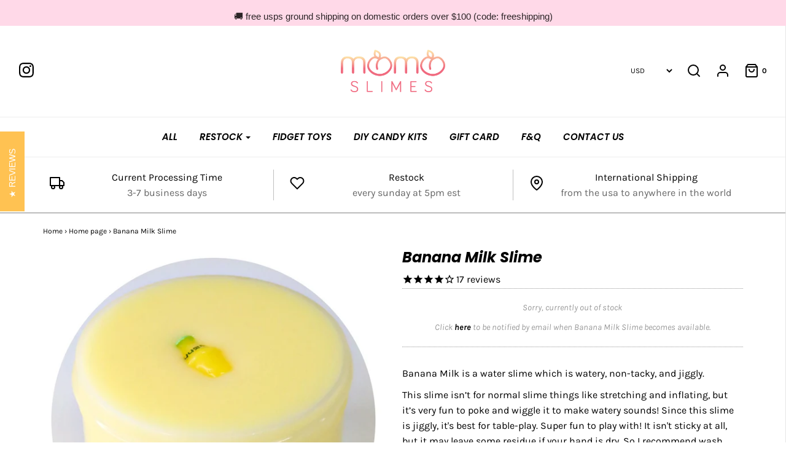

--- FILE ---
content_type: text/plain; charset=utf-8
request_url: https://d-ipv6.mmapiws.com/ant_squire
body_size: 153
content:
momoslimes.com;019bdfa4-bc25-744c-8199-53b60b5a3089:8d41936393c430097d80eda6b93108c4b32c6715